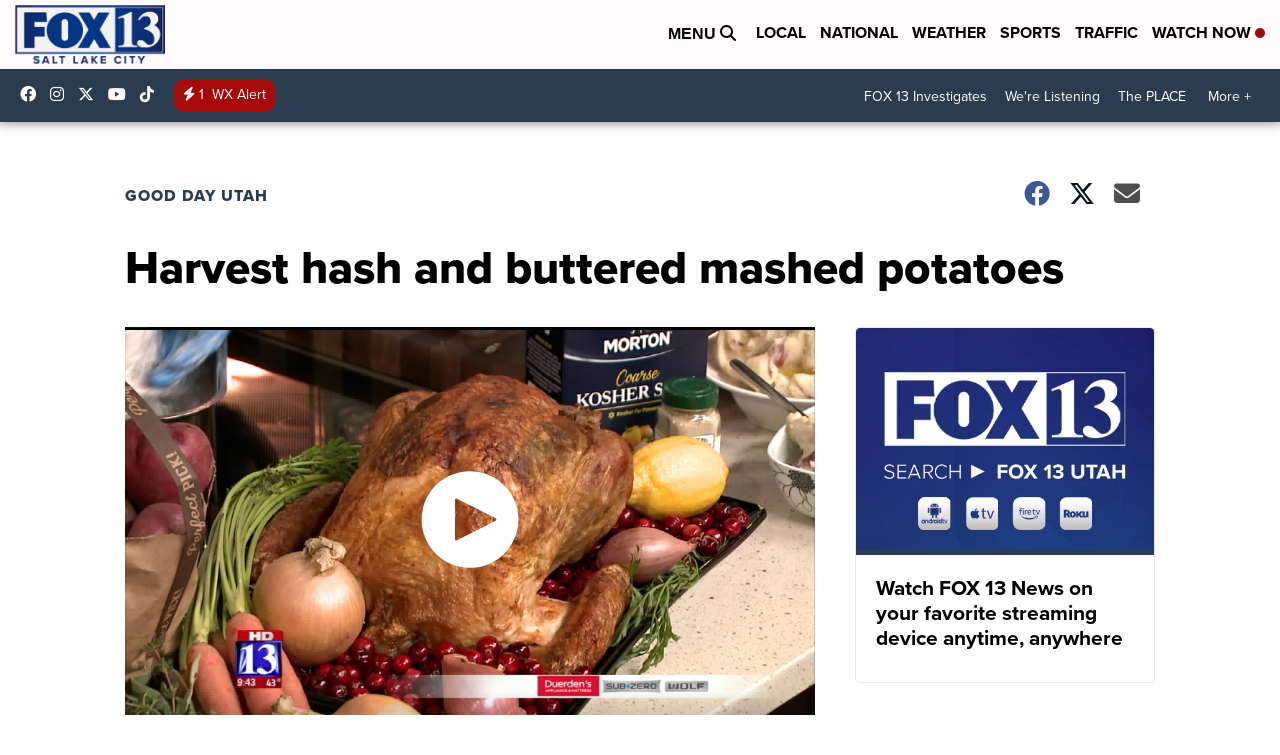

--- FILE ---
content_type: application/javascript; charset=utf-8
request_url: https://fundingchoicesmessages.google.com/f/AGSKWxUM7mzqSW9NW-PGx6Q-8yODfDxPiDFXhdKmwSubQqTBHy6q-oovQfGou3p_iDiehhF_r5XkUkBZSWjHr9q3A0qOJZsfuU_yAPLudrZ-yfOOLJPRmbZz5UYHpBV1o-Ov76599hylnkAFBwSQ8mdjShib_RGp9oMmVTPGQG1lT2g4f90Rwl-hhNai2PqS/__ad_square./totemcash1..468x60/.php?zoneid=/ads125_
body_size: -1289
content:
window['edc6716d-6049-4de4-816b-91a9e88a14db'] = true;